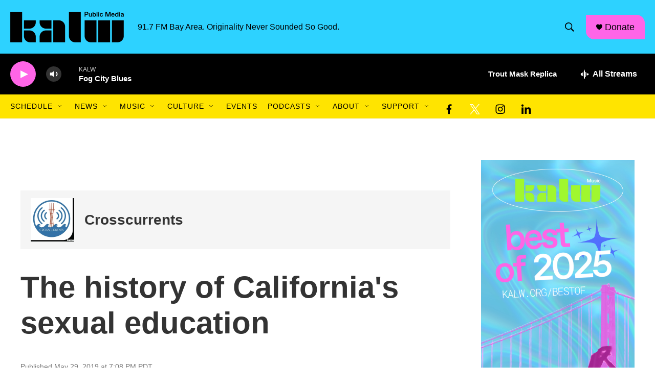

--- FILE ---
content_type: text/html; charset=utf-8
request_url: https://www.google.com/recaptcha/api2/aframe
body_size: 266
content:
<!DOCTYPE HTML><html><head><meta http-equiv="content-type" content="text/html; charset=UTF-8"></head><body><script nonce="JNktdn6iGITaDJiBVhiKRg">/** Anti-fraud and anti-abuse applications only. See google.com/recaptcha */ try{var clients={'sodar':'https://pagead2.googlesyndication.com/pagead/sodar?'};window.addEventListener("message",function(a){try{if(a.source===window.parent){var b=JSON.parse(a.data);var c=clients[b['id']];if(c){var d=document.createElement('img');d.src=c+b['params']+'&rc='+(localStorage.getItem("rc::a")?sessionStorage.getItem("rc::b"):"");window.document.body.appendChild(d);sessionStorage.setItem("rc::e",parseInt(sessionStorage.getItem("rc::e")||0)+1);localStorage.setItem("rc::h",'1768783565769');}}}catch(b){}});window.parent.postMessage("_grecaptcha_ready", "*");}catch(b){}</script></body></html>